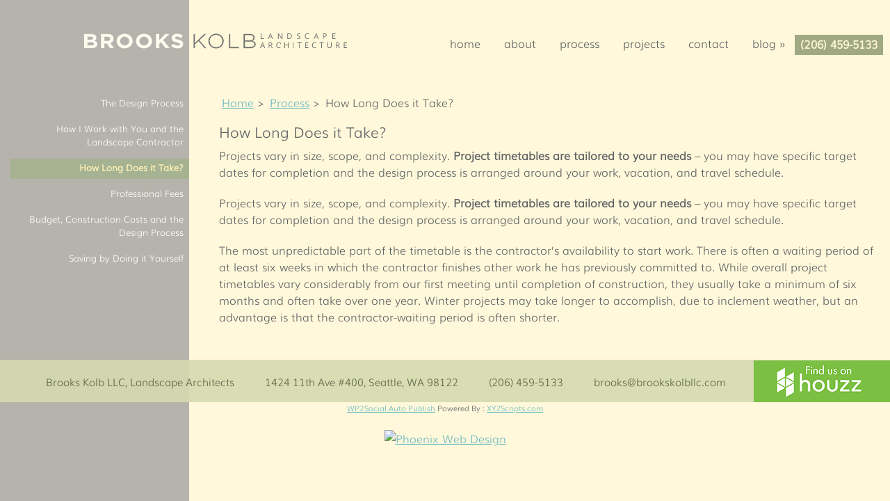

--- FILE ---
content_type: text/html; charset=UTF-8
request_url: https://www.brookskolbllc.net/process/how-long-does-it-take/
body_size: 4195
content:
<!DOCTYPE html>
<html xmlns="http://www.w3.org/1999/xhtml" lang="en-US">
<head profile="http://gmpg.org/xfn/11">
<meta name="google-site-verification" content="google-site-verification=ZDxSenmDmpcZl9txnKJzdh182eFTUjs0PP7cDIIypIE" />
<meta http-equiv="Content-Type" content="text/html; charset=UTF-8" />
<meta name="viewport" content="width=device-width, initial-scale=1.0" />
<link rel="stylesheet" href="https://www.brookskolbllc.net/wp-content/themes/brookskolbllc/lib/css/reset.css" type="text/css" media="screen, projection" />
<link rel="stylesheet" href="https://www.brookskolbllc.net/wp-content/themes/brookskolbllc/lib/css/defaults.css" type="text/css" media="screen, projection" />
<!--[if lt IE 8]><link rel="stylesheet" href="https://www.brookskolbllc.net/wp-content/themes/brookskolbllc/lib/css/ie.css" type="text/css" media="screen, projection" /><![endif]-->
<link rel="stylesheet" href="https://www.brookskolbllc.net/wp-content/themes/brookskolbllc/style.css" type="text/css" media="screen, projection" />
<title>How Long Does it Take? &#8211; Seattle Landscape Architect | Seattle Garden Design | Brooks Kolb LLC &#8211; Landscape Architecture</title>
<link rel='dns-prefetch' href='//fonts.googleapis.com' />
<link href='https://fonts.gstatic.com' crossorigin rel='preconnect' />
<link rel="alternate" type="application/rss+xml" title="Seattle Landscape Architect | Seattle Garden Design | Brooks Kolb LLC - Landscape Architecture &raquo; How Long Does it Take? Comments Feed" href="https://www.brookskolbllc.net/process/how-long-does-it-take/feed/" />
<link   rel='stylesheet' id='jquery.prettyphoto-css'  href='https://www.brookskolbllc.net/wp-content/plugins/wp-video-lightbox/css/prettyPhoto.css?ver=2.6' type='text/css' media='all' />
<link   rel='stylesheet' id='video-lightbox-css'  href='https://www.brookskolbllc.net/wp-content/plugins/wp-video-lightbox/wp-video-lightbox.css?ver=2.6' type='text/css' media='all' />
<link   rel='stylesheet' id='style-name-css'  href='https://www.brookskolbllc.net/wp-content/plugins/electriccarousel/css/jquery.electriccarousel.css?ver=2.6' type='text/css' media='all' />
<link   rel='stylesheet' id='wprmenu.css-css'  href='https://www.brookskolbllc.net/wp-content/plugins/wp-responsive-menu/css/wprmenu.css?ver=2.6' type='text/css' media='all' />
<link   rel='stylesheet' id='wprmenu-font-css'  href='//fonts.googleapis.com/css?family=Open+Sans%3A400%2C300%2C600&#038;ver=4.9.8&#038;display=swap' type='text/css' media='all' />
<link   rel='stylesheet' id='images-responsive-thumbnail-slider-style-css'  href='https://www.brookskolbllc.net/wp-content/plugins/wp-responsive-thumbnail-slider/css/images-responsive-thumbnail-slider-style.css?ver=2.6' type='text/css' media='all' />
<link   rel='stylesheet' id='styles-css'  href='https://www.brookskolbllc.net/wp-content/plugins/supercarousel/css/supercarousel.css?ver=2.6' type='text/css' media='all' />
<link   rel='stylesheet' id='lightGalleryStyles-css'  href='https://www.brookskolbllc.net/wp-content/plugins/supercarousel/css/lightGallery.css?ver=2.6' type='text/css' media='all' />
<link   rel='stylesheet' id='js_composer_front-css'  href='https://www.brookskolbllc.net/wp-content/plugins/js_composer/assets/css/js_composer.min.css?ver=2.6' type='text/css' media='all' />
<script>if (document.location.protocol != "https:") {document.location = document.URL.replace(/^http:/i, "https:");}</script>
<script id='wpacu-combined-js-body-group-1' type='text/javascript' src='https://www.brookskolbllc.net/wp-content/cache/asset-cleanup/js/item/e7aee38c95484c335641b2cbda298d14-v5916d65d89a244495236c9ed0beec8cbb76d90f9.js'></script>













<link rel="canonical" href="https://www.brookskolbllc.net/process/how-long-does-it-take/" />

<script async src="https://www.googletagmanager.com/gtag/js?id=UA-132604970-1"></script>
<script>
  window.dataLayer = window.dataLayer || [];
  function gtag(){dataLayer.push(arguments);}
  gtag('js', new Date());

  gtag('config', 'UA-132604970-1');
</script>		<style id="wprmenu_css" type="text/css" >
			/* apply appearance settings */
			#wprmenu_bar {
				background: #0D0D0D;
			}
			#wprmenu_bar .menu_title, #wprmenu_bar .wprmenu_icon_menu {
				color: #ffffff;
			}
			#wprmenu_menu {
				background: #2E2E2E!important;
			}
			#wprmenu_menu.wprmenu_levels ul li {
				border-bottom:1px solid #131212;
				border-top:1px solid #0D0D0D;
			}
			#wprmenu_menu ul li a {
				color: #fff2f2;
			}
			#wprmenu_menu ul li a:hover {
				color: #55d737;
			}
			#wprmenu_menu.wprmenu_levels a.wprmenu_parent_item {
				border-left:1px solid #0D0D0D;
			}
			#wprmenu_menu .wprmenu_icon_par {
				color: #fff2f2;
			}
			#wprmenu_menu .wprmenu_icon_par:hover {
				color: #55d737;
			}
			#wprmenu_menu.wprmenu_levels ul li ul {
				border-top:1px solid #131212;
			}
			#wprmenu_bar .wprmenu_icon span {
				background: #FFFFFF;
			}
			
			#wprmenu_menu.left {
				width:80%;
				left: -80%;
			    right: auto;
			}
			#wprmenu_menu.right {
				width:80%;
			    right: -80%;
			    left: auto;
			}


			
						/* show the bar and hide othere navigation elements */
			@media only screen and (max-width: 768px) {
				html { padding-top: 42px!important; }
				#wprmenu_bar { display: block!important; }
				div#wpadminbar { position: fixed; }
				.menu-secondary-responsive-container { display:none!important; }			}
		</style>
		<link rel="shortcut icon" href="https://www.brookskolbllc.net/wp-content/uploads/2016/02/brooks-icon.png" type="image/x-icon" />
<link rel="alternate" type="application/rss+xml" title="Seattle Landscape Architect | Seattle Garden Design | Brooks Kolb LLC - Landscape Architecture RSS Feed" href="https://www.brookskolbllc.net/feed/" />


<!--[if lte IE 9]><link rel="stylesheet" type="text/css" href="https://www.brookskolbllc.net/wp-content/plugins/js_composer/assets/css/vc_lte_ie9.min.css" media="screen"><![endif]-->
<noscript><style type="text/css"> .wpb_animate_when_almost_visible { opacity: 1; }</style></noscript>
<script async src="https://www.googletagmanager.com/gtag/js?id=G-BDKPSM3V08"></script>
<script>
  window.dataLayer = window.dataLayer || [];
  function gtag(){dataLayer.push(arguments);}
  gtag('js', new Date());
  gtag('config', 'G-BDKPSM3V08');
</script>

<style type="text/css">
<!--
.contact-section {
  width: 100%;
  max-width: 40rem;
  margin-left: auto;
  margin-right: auto;
  padding: 3rem 1rem;
}

.contact-intro > * + * {
  margin-top: 1rem;
}

.contact-title {
  font-size: 1.875rem;
  line-height: 2.25rem;
  font-weight: 700;
}

.contact-description {
  color: rgb(107 114 128);
}

.form-group-container {
  display: grid;
  gap: 1rem;
  margin-top: 2rem;
}

.form-group {
  display: flex;
  flex-direction: column;
}

.form-label {
  margin-bottom: 0.5rem;
}

.form-input,
.form-textarea {
  padding: 0.5rem;
  border: 1px solid #e5e7eb;
  display: flex;
  height: 2.5rem;
  width: 100%;
  border-radius: 0.375rem;
  font-size: 0.875rem;
  line-height: 1.25rem;
}

.form-input::placeholder,
.form-textarea:focus-visible {
  color: #6b7280;
}

.form-input:focus-visible,
.form-textarea:focus-visible {
  outline: 2px solid #2563eb;
  outline-offset: 2px;
}

.form-textarea {
  min-height: 120px;
}

.form-submit {
  width: 100%;
  margin-top: 1.2rem;
  background-color: #3124ca;
  color: #fff;
  padding: 13px 5px;
  border-radius: 0.375rem;
}

-->
</style>
<meta name="google-site-verification" content="google-site-verification=ZDxSenmDmpcZl9txnKJzdh182eFTUjs0PP7cDIIypIE" />
</head>
<body data-rsssl=1 class="page-template-default page page-id-564 page-child parent-pageid-2 wpb-js-composer js-comp-ver-5.1.1 vc_responsive">
<div id="container">
    
    <div id="header">
        <div class="logo">
         
            <a href="https://www.brookskolbllc.net"><img src="https://www.brookskolbllc.net/wp-content/uploads/2016/02/brookskolb-logo3.png" alt="Seattle Landscape Architect | Seattle Garden Design | Brooks Kolb LLC &#8211; Landscape Architecture" title="Seattle Landscape Architect | Seattle Garden Design | Brooks Kolb LLC &#8211; Landscape Architecture" /></a>
         
        </div>
        <div class="header-right">
            <div id="top-social-profiles">
              <div class="header-phone"><a href="tel:2064595133"> (206) 459-5133</a></div>
                              <div class="clearfix navi">			<div class="menu-secondary-container"><ul id="menu-main-menu" class="menus menu-secondary"><li id="menu-item-451" class="menu-item menu-item-type-post_type menu-item-object-page menu-item-home menu-item-451"><a href="https://www.brookskolbllc.net/">Home</a></li>
<li id="menu-item-450" class="menu-item menu-item-type-post_type menu-item-object-page menu-item-450"><a href="https://www.brookskolbllc.net/about/">About</a></li>
<li id="menu-item-461" class="menu-item menu-item-type-post_type menu-item-object-page current-page-ancestor menu-item-461"><a href="https://www.brookskolbllc.net/process/">Process</a></li>
<li id="menu-item-1402" class="menu-item menu-item-type-post_type menu-item-object-page menu-item-1402"><a href="https://www.brookskolbllc.net/projects/">Projects</a></li>
<li id="menu-item-455" class="menu-item menu-item-type-post_type menu-item-object-page menu-item-455"><a href="https://www.brookskolbllc.net/contact/">Contact</a></li>
<li id="menu-item-1399" class="menu-item menu-item-type-taxonomy menu-item-object-category menu-item-has-children menu-item-1399"><a href="https://www.brookskolbllc.net/category/blog/">Blog</a>
<ul class="sub-menu">
	<li id="menu-item-1522" class="menu-item menu-item-type-post_type menu-item-object-post menu-item-1522"><a href="https://www.brookskolbllc.net/2016/01/28/seattle-landscape-architect/">Seattle Landscape Architect</a></li>
	<li id="menu-item-1523" class="menu-item menu-item-type-post_type menu-item-object-post menu-item-1523"><a href="https://www.brookskolbllc.net/2016/01/28/seattle-landscape-architecture/">Seattle Landscape Architecture</a></li>
	<li id="menu-item-1524" class="menu-item menu-item-type-post_type menu-item-object-post menu-item-1524"><a href="https://www.brookskolbllc.net/2016/01/28/what-is-a-landscape-architect/">What is a Landscape Architect?</a></li>
	<li id="menu-item-1525" class="menu-item menu-item-type-post_type menu-item-object-post menu-item-1525"><a href="https://www.brookskolbllc.net/2016/01/28/selecting-a-landscape-architect/">Selecting a Landscape Architect</a></li>
	<li id="menu-item-1526" class="menu-item menu-item-type-post_type menu-item-object-post menu-item-1526"><a href="https://www.brookskolbllc.net/2016/01/28/landscape-architect-versus-designbuild-firms/">Landscape Architect versus Design/Build Firms</a></li>
</ul>
</li>
</ul></div>               	
        </div>
                          </div>
        </div>
    </div>
<div class="banner-container"></div>

    

    <div id="main">

        <div id="content">
            
            
        
            
    

    <div class="post page clearfix post-564 type-page status-publish hentry" id="post-564">
        <div class="breadcrumbs">
         
<span property="itemListElement" typeof="ListItem"><a property="item" typeof="WebPage" title="Go to Home." href="https://www.brookskolbllc.net" class="home"><span property="name">Home</span></a><meta property="position" content="1"></span> &gt; <span property="itemListElement" typeof="ListItem"><a property="item" typeof="WebPage" title="Go to Process." href="https://www.brookskolbllc.net/process/" class="post post-page"><span property="name">Process</span></a><meta property="position" content="2"></span> &gt; <span property="itemListElement" typeof="ListItem"><span property="name">How Long Does it Take?</span><meta property="position" content="3"></span>        </div>

        <h1 class="title">How Long Does it Take?</h1>
        

        
        

        <div class="entry clearfix">

            

            <div class="vc_row wpb_row vc_row-fluid"><div class="wpb_column vc_column_container vc_col-sm-12"><div class="vc_column-inner "><div class="wpb_wrapper">
	<div class="wpb_text_column wpb_content_element " >
		<div class="wpb_wrapper">
			<p>Projects vary in size, scope, and complexity. <b>Project timetables are tailored to your needs</b> &#8211; you may have specific target dates for completion and the design process is arranged around your work, vacation, and travel schedule.</p>
<p>Projects vary in size, scope, and complexity. <b>Project timetables are tailored to your needs</b> &#8211; you may have specific target dates for completion and the design process is arranged around your work, vacation, and travel schedule.</p>
<p>The most unpredictable part of the timetable is the contractor’s availability to start work. There is often a waiting period of at least six weeks in which the contractor finishes other work he has previously committed to. While overall project timetables vary considerably from our first meeting until completion of construction, they usually take a minimum of six months and often take over one year. Winter projects may take longer to accomplish, due to inclement weather, but an advantage is that the contractor-waiting period is often shorter.</p>
<div id="link64_adl_tabid" style="display: none;" data-url="https://www.brookskolbllc.net/wp-admin/post.php?post=564&amp;action=edit">703</div>
<div id="link64_adl_tabid" style="display: none;" data-url="https://www.brookskolbllc.net/wp-admin/post.php?post=564&amp;action=edit">703</div>

		</div>
	</div>
</div></div></div></div>



        </div>

        

    </div>
            
            
        
        </div>
    
        
<div id="sidebar-primary">

    <ul class="widget-container"><li id="nav_menu-4" class="widget widget_nav_menu"><div class="menu-process-menu-container"><ul id="menu-process-menu" class="menu"><li id="menu-item-985" class="menu-item menu-item-type-post_type menu-item-object-page menu-item-985"><a href="https://www.brookskolbllc.net/process/the-design-process/">The Design Process</a></li>
<li id="menu-item-988" class="menu-item menu-item-type-post_type menu-item-object-page menu-item-988"><a href="https://www.brookskolbllc.net/process/how-i-work-with-you-and-the-landscape-contractor/">How I Work with You and the Landscape Contractor</a></li>
<li id="menu-item-983" class="menu-item menu-item-type-post_type menu-item-object-page current-menu-item page_item page-item-564 current_page_item menu-item-983"><a href="https://www.brookskolbllc.net/process/how-long-does-it-take/">How Long Does it Take?</a></li>
<li id="menu-item-989" class="menu-item menu-item-type-post_type menu-item-object-page menu-item-989"><a href="https://www.brookskolbllc.net/process/professional-fees/">Professional Fees</a></li>
<li id="menu-item-981" class="menu-item menu-item-type-post_type menu-item-object-page menu-item-981"><a href="https://www.brookskolbllc.net/process/budget-construction-costs-and-the-design-process/">Budget, Construction Costs and the Design Process</a></li>
<li id="menu-item-984" class="menu-item menu-item-type-post_type menu-item-object-page menu-item-984"><a href="https://www.brookskolbllc.net/process/saving-by-doing-it-yourself/">Saving by Doing it Yourself</a></li>
</ul></div></li></ul>    
</div>
        
        
        
    </div>
    


    <div id="footer">

        <div id="copyrights">
            <span>Brooks Kolb LLC, Landscape Architects</span>
            <span>1424 11th Ave #400, Seattle, WA 98122</span>
            <span><a href="tel:2064595133">(206) 459-5133</a></span>
            <span><a href="mailto: brooks@brookskolbllc.com">brooks@brookskolbllc.com</a></span>
            <span class="houz"><a href="http://www.houzz.com/pro/brookskolb/brooks-kolb-llc-landscape-architecture"><img src="https://www.brookskolbllc.net/wp-content/uploads/2015/10/houzz.png" class="houzz" alt="Find us on houzz" title="Find us on houzz"></a></span>
        </div>

        

    </div>

    

</div>



<div style="clear:both;width:100%;text-align:center; font-size:11px; "><a target="_blank" title="WP2Social Auto Publish" href="https://xyzscripts.com/wordpress-plugins/facebook-auto-publish/compare" >WP2Social Auto Publish</a> Powered By : <a target="_blank" title="PHP Scripts & Programs" href="http://www.xyzscripts.com" >XYZScripts.com</a></div>












<script id='wpacu-combined-js-body-group-2' type='text/javascript' src='https://www.brookskolbllc.net/wp-content/cache/asset-cleanup/js/item/9326f315e6052563ca51a0ccb74b0383-vef9fb56d45785f2970096c63c3d1feb0cb47df1e.js'></script>
		<div id="wprmenu_bar" class="wprmenu_bar">
			<div class="wprmenu_icon">
				<span class="wprmenu_ic_1"></span>
				<span class="wprmenu_ic_2"></span>
				<span class="wprmenu_ic_3"></span>
			</div>
			<div class="menu_title">
				MENU							</div>
		</div>

		<div id="wprmenu_menu" class="wprmenu_levels left wprmenu_custom_icons">
						<ul id="wprmenu_menu_ul">
				<li class="menu-item menu-item-type-post_type menu-item-object-page menu-item-home menu-item-451"><a href="https://www.brookskolbllc.net/">Home</a></li>
<li class="menu-item menu-item-type-post_type menu-item-object-page menu-item-450"><a href="https://www.brookskolbllc.net/about/">About</a></li>
<li class="menu-item menu-item-type-post_type menu-item-object-page current-page-ancestor menu-item-461"><a href="https://www.brookskolbllc.net/process/">Process</a></li>
<li class="menu-item menu-item-type-post_type menu-item-object-page menu-item-1402"><a href="https://www.brookskolbllc.net/projects/">Projects</a></li>
<li class="menu-item menu-item-type-post_type menu-item-object-page menu-item-455"><a href="https://www.brookskolbllc.net/contact/">Contact</a></li>
<li class="menu-item menu-item-type-taxonomy menu-item-object-category menu-item-has-children menu-item-1399"><a href="https://www.brookskolbllc.net/category/blog/">Blog</a>
<ul class="sub-menu">
	<li class="menu-item menu-item-type-post_type menu-item-object-post menu-item-1522"><a href="https://www.brookskolbllc.net/2016/01/28/seattle-landscape-architect/">Seattle Landscape Architect</a></li>
	<li class="menu-item menu-item-type-post_type menu-item-object-post menu-item-1523"><a href="https://www.brookskolbllc.net/2016/01/28/seattle-landscape-architecture/">Seattle Landscape Architecture</a></li>
	<li class="menu-item menu-item-type-post_type menu-item-object-post menu-item-1524"><a href="https://www.brookskolbllc.net/2016/01/28/what-is-a-landscape-architect/">What is a Landscape Architect?</a></li>
	<li class="menu-item menu-item-type-post_type menu-item-object-post menu-item-1525"><a href="https://www.brookskolbllc.net/2016/01/28/selecting-a-landscape-architect/">Selecting a Landscape Architect</a></li>
	<li class="menu-item menu-item-type-post_type menu-item-object-post menu-item-1526"><a href="https://www.brookskolbllc.net/2016/01/28/landscape-architect-versus-designbuild-firms/">Landscape Architect versus Design/Build Firms</a></li>
</ul>
</li>
			</ul>
					</div>
		

<script type='text/javascript'>
/* <![CDATA[ */
jQuery.noConflict();
jQuery(function(){ 
	jQuery('ul.menu-secondary').superfish({ 
	animation: {opacity:'show'},
autoArrows:  true,
                dropShadows: false, 
                speed: 200,
                delay: 800
                });
            });
jQuery('.menu-secondary-container').mobileMenu({
                defaultText: 'Navigation',
                className: 'menu-secondary-responsive',
                containerClass: 'menu-secondary-responsive-container',
                subMenuDash: '&ndash;'
            });

/* ]]> */
</script>

<div><br /><center><a href="https://www.phoenixwebsitedesign.com/home.php"  rel="nofollow" target="_blank"><img src="https://www.phoenixwebsitedesign.com/wp-content/uploads/2018/04/powered-by-linkhelpers-international.png" alt="Phoenix Web Design" title="Phoenix Web Design" /></a></center></div>

</body>

</html>

--- FILE ---
content_type: text/css; charset=UTF-8
request_url: https://www.brookskolbllc.net/wp-content/plugins/electriccarousel/css/jquery.electriccarousel.css?ver=2.6
body_size: -12
content:
/*
 *	jQuery electriccarousel 1.8.2
 *
 *	Copyright (c) 2015 Jonathan Baltazar
 */

.electriccarousel {
	margin: 0;
	overflow: hidden;
	padding: 0;
	position: relative;
	visibility: hidden;
	cursor: move;
}

.electriccarousel a.lazy-link {
	position: fixed;
	right: -100px;
}

.electriccarousel img {
	max-width: none;
}

.electriccarousel img.electriccarousel-image {
	margin: 0px;
	padding: 0px;
}

.electriccarousel img.lazy-image {
	background: url('../images/loadering.svg') center center no-repeat;
	margin: 0px;
	padding: 0px;
	position: relative;
}

.electriccarousel .electriccarousel-item {
	display: block;
	float: left;
	margin: 0;
	padding: 0;
	position: relative;
}

.electriccarousel-item-caption {
	position: absolute;
	bottom: 0;
	background: black;
	color: #dddddd;
	padding: 20px;
	text-align: center;
	width: 100%;
	-webkit-box-sizing: border-box; 
	-moz-box-sizing: border-box; 
	box-sizing: border-box;
}

.electriccarousel-paddle {
	cursor: pointer;
	margin: -40px 0 0 0;
	overflow: hidden;
	padding: 0;
	position: absolute;
	top: 50%;
	width: 20px;
	height: 100px;
	border-radius: 9px;
}

.electriccarousel-paddle-left {
	background: rgba(0, 0, 0, 0.2) url('../images/paddle-left.svg') center center no-repeat;
	left: 10px;
}

.electriccarousel-paddle-right {
	background: rgba(0, 0, 0, 0.2) url('../images/paddle-right.svg') center center no-repeat;
	right: 10px;
}

.electriccarousel-paddle:hover {
	background-color: rgba(0, 0, 0, 1.0);
}

.electriccarousel-anchor {
	margin: 0;
	overflow: visible;
	padding: 0;
	position: relative;
}

.electriccarousel-viewer {
	margin: 0;
	overflow: hidden;
	padding: 0;
	position: relative;
	top: 0;
	left: 0;
}

.electriccarousel-anchor.boxed {
	position: static !important;
}

.electriccarousel-viewer.boxed {
	width: auto !important;
}
